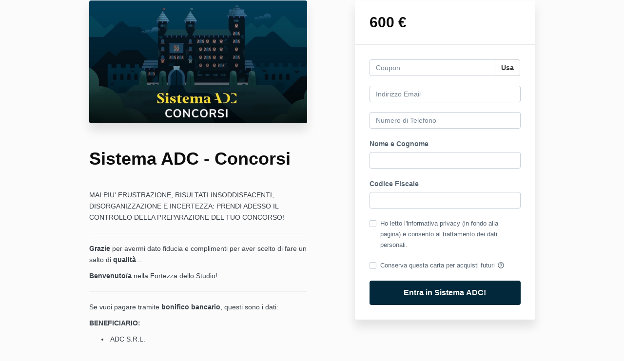

--- FILE ---
content_type: text/html; charset=utf-8
request_url: https://corsi.alessandrodeconcini.com/offers/P8oDrePF/checkout
body_size: 9949
content:
<!DOCTYPE html>
<!--[if IE 9]><html lang="it" class="ie9"><![endif]-->
<!--[if gt IE 9]><!--><html lang="it"><!--<![endif]-->
  <head>
    <meta charset="utf-8">
    <meta http-equiv="X-UA-Compatible" content="IE=edge">
    <meta name="viewport" content="width=device-width, initial-scale=1.0, user-scalable=no">
    <meta name="turbo-prefetch" content="false">
    <script type="text/javascript" src="https://js.stripe.com/basil/stripe.js"></script>

      <meta name="robots" content="noindex">

    <meta name="site_locale" content="it"></meta>
    <title>Alessandro de Concini - ADC</title>
    <!-- You will need to change the version to match for Kajabi-UI/styles -->
<link rel="stylesheet" href="https://cdn.jsdelivr.net/npm/@kajabi-ui/styles@1.0.4/dist/kajabi_products/kajabi_products.css" />

<!-- Update Pine-DS/core version -->
<script type="module" src="https://cdn.jsdelivr.net/npm/@pine-ds/core@3.13.0/dist/pine-core/pine-core.esm.js"></script>
<script nomodule src="https://cdn.jsdelivr.net/npm/@pine-ds/core@3.13.0/dist/pine-core/index.esm.js"></script>

<!-- Load the toast controller -->
<script src="https://kajabi-app-assets.kajabi-cdn.com/assets/admin/pine_pds_toast_controller-c18b05ccfaa503bf8a9b1115437ccfedfe99a80d9f98e2bdaa416e44871427e5.js"></script>

    <link href="https://fonts.googleapis.com/css?family=Open+Sans:400,400i,600,600i,700,700i" rel="stylesheet">

    <link rel="stylesheet" href="https://kajabi-app-assets.kajabi-cdn.com/assets/checkout_next_gen-76bf4ffdbeb0b9fc31368e1e85cf5d0d2a26a9afa9b6e70239ef7ec9b3d680ec.css" media="all" />
    
    
    <link rel="stylesheet" href="https://kajabi-app-assets.kajabi-cdn.com/assets/ladera_masquerade_member-2ec5c467d2adc3e29d7e1af082357f7863a64ec4196a369472eeb085ca6f6587.css" media="screen" />
    <meta name="csrf-param" content="authenticity_token" />
<meta name="csrf-token" content="BLo5Xs3NUwsiGnXk4UTICoMcVnNp4uRvRjH8BXS0OprzZrrW5fOyTIXmzwj/y45jzslnuZk3QmRuR187op0wFQ==" />
        <script async src="https://www.googletagmanager.com/gtag/js?id=G-GTBWYV09JY{}&l=kajabiDataLayer"></script>
<script>
    window.kajabiDataLayer = window.kajabiDataLayer || [];
    function ktag(){kajabiDataLayer.push(arguments);}
    ktag('js', new Date());
    ktag('config', 'G-GTBWYV09JY');
</script>

    <script>
      const analyticsOptions = {"event_category":"member_checkout","productSku":2147672247,"productName":"Sistema ADC - Concorsi","checkoutVersion":"next_gen","currencyCode":"EUR","transactionRevenue":"600.0","offerType":"single","quantityRemainingDisplayed":false,"memberLoginRequired":true,"priceStrategy":"fixed","siteId":36004,"siteName":"Alessandro de Concini - ADC","accountId":36396,"heroTier":"1m","businessType":"entrepreneur","experience":"new_business","industry":"academics_teacher_training","isKajabiPayments":true,"stripeElement":"payment","applePayEnabled":true,"googlePayEnabled":true,"afterpayClearpayEnabled":false,"klarnaEnabled":true}
;
      const kajabiPaymentsOffer = (true === true);

      if (kajabiPaymentsOffer) {
        analyticsOptions.applePayDisplayed = !!window.ApplePaySession
      }

      ktag('event', 'view_cart', analyticsOptions);
    </script>

  <script>
!function(f,b,e,v,n,t,s){if(f.fbq)return;n=f.fbq=function(){n.callMethod?
n.callMethod.apply(n,arguments):n.queue.push(arguments)};if(!f._fbq)f._fbq=n;
n.push=n;n.loaded=!0;n.version='2.0';n.agent='plkajabi';n.queue=[];t=b.createElement(e);t.async=!0;
t.src=v;s=b.getElementsByTagName(e)[0];s.parentNode.insertBefore(t,s)}(window,
                                                                      document,'script','https://connect.facebook.net/en_US/fbevents.js');


fbq('init', '1526979557395040');
fbq('track', "PageView");</script>
<noscript><img height="1" width="1" style="display:none"
src="https://www.facebook.com/tr?id=1526979557395040&ev=PageView&noscript=1"
/></noscript>
<script type='text/javascript'>fbq('track', 'InitiateCheckout', {
  content_name: "Sistema ADC - Concorsi",
  value: "600.0",
  currency: "EUR"
});
</script>
  <script async src="https://www.googletagmanager.com/gtag/js?id=G-BVDEGZ75VN"></script>
<script>
  window.dataLayer = window.dataLayer || [];
  function gtag(){dataLayer.push(arguments);}
  gtag('js', new Date());
  gtag('config', 'G-BVDEGZ75VN');
</script>

    <!-- Google Tag Manager -->
<script>(function(w,d,s,l,i){w[l]=w[l]||[];w[l].push({'gtm.start':
new Date().getTime(),event:'gtm.js'});var f=d.getElementsByTagName(s)[0],
j=d.createElement(s),dl=l!='dataLayer'?'&l='+l:'';j.async=true;j.src=
'https://www.googletagmanager.com/gtm.js?id='+i+dl;f.parentNode.insertBefore(j,f);
})(window,document,'script','dataLayer','GTM-PTK73QQG');</script>
<!-- End Google Tag Manager -->


<script>
!function (w, d, t) {
  w.TiktokAnalyticsObject=t;var ttq=w[t]=w[t]||[];ttq.methods=["page","track","identify","instances","debug","on","off","once","ready","alias","group","enableCookie","disableCookie"],ttq.setAndDefer=function(t,e){t[e]=function(){t.push([e].concat(Array.prototype.slice.call(arguments,0)))}};for(var i=0;i<ttq.methods.length;i++)ttq.setAndDefer(ttq,ttq.methods[i]);ttq.instance=function(t){for(var e=ttq._i[t]||[],n=0;n<ttq.methods.length;n++)ttq.setAndDefer(e,ttq.methods[n]);return e},ttq.load=function(e,n){var i="https://analytics.tiktok.com/i18n/pixel/events.js";ttq._i=ttq._i||{},ttq._i[e]=[],ttq._i[e]._u=i,ttq._t=ttq._t||{},ttq._t[e]=+new Date,ttq._o=ttq._o||{},ttq._o[e]=n||{};var o=document.createElement("script");o.type="text/javascript",o.async=!0,o.src=i+"?sdkid="+e+"&lib="+t;var a=document.getElementsByTagName("script")[0];a.parentNode.insertBefore(o,a)};

  ttq.load('CE291T3C77UF6213SA80');
  ttq.page();
}(window, document, 'ttq');
</script>



<!-- Google tag (gtag.js) -->
<script async src="https://www.googletagmanager.com/gtag/js?id=G-BVDEGZ75VN"></script>
<script>
  window.dataLayer = window.dataLayer || [];
  function gtag(){dataLayer.push(arguments);}
  gtag('js', new Date());

  gtag('config', 'G-BVDEGZ75VN');
</script>
    <script src="https://www.paypalobjects.com/api/checkout.js"></script>

    
      <link rel="icon" type="image/x-icon" href="https://kajabi-storefronts-production.kajabi-cdn.com/kajabi-storefronts-production/sites/36004/images/9XTr9UBPQ8G99JBfb5j9_Logo_blu0.5x.png" />

          <script type="text/javascript">
        if (typeof (window.rudderanalytics) === "undefined") {
          !function(){"use strict";window.RudderSnippetVersion="3.0.3";var sdkBaseUrl="https://cdn.rudderlabs.com/v3"
          ;var sdkName="rsa.min.js";var asyncScript=true;window.rudderAnalyticsBuildType="legacy",window.rudderanalytics=[]
          ;var e=["setDefaultInstanceKey","load","ready","page","track","identify","alias","group","reset","setAnonymousId","startSession","endSession","consent"]
          ;for(var n=0;n<e.length;n++){var t=e[n];window.rudderanalytics[t]=function(e){return function(){
          window.rudderanalytics.push([e].concat(Array.prototype.slice.call(arguments)))}}(t)}try{
          new Function('return import("")'),window.rudderAnalyticsBuildType="modern"}catch(a){}
          if(window.rudderAnalyticsMount=function(){
          "undefined"==typeof globalThis&&(Object.defineProperty(Object.prototype,"__globalThis_magic__",{get:function get(){
          return this},configurable:true}),__globalThis_magic__.globalThis=__globalThis_magic__,
          delete Object.prototype.__globalThis_magic__);var e=document.createElement("script")
          ;e.src="".concat(sdkBaseUrl,"/").concat(window.rudderAnalyticsBuildType,"/").concat(sdkName),e.async=asyncScript,
          document.head?document.head.appendChild(e):document.body.appendChild(e)
          },"undefined"==typeof Promise||"undefined"==typeof globalThis){var d=document.createElement("script")
          ;d.src="https://polyfill-fastly.io/v3/polyfill.min.js?version=3.111.0&features=Symbol%2CPromise&callback=rudderAnalyticsMount",
          d.async=asyncScript,document.head?document.head.appendChild(d):document.body.appendChild(d)}else{
          window.rudderAnalyticsMount()}window.rudderanalytics.load("2apYBMHHHWpiGqicceKmzPebApa","https://kajabiaarnyhwq.dataplane.rudderstack.com",{})}();
        }
      </script>
      <script type="text/javascript">
        if (typeof (window.rudderanalytics) !== "undefined") {
          rudderanalytics.page({"account_id":"36396","site_id":"36004"});
        }
      </script>
      <script type="text/javascript">
        if (typeof (window.rudderanalytics) !== "undefined") {
          (function () {
            function AnalyticsClickHandler (event) {
              const targetEl = event.target.closest('a') || event.target.closest('button');
              if (targetEl) {
                rudderanalytics.track('Site Link Clicked', Object.assign(
                  {"account_id":"36396","site_id":"36004"},
                  {
                    link_text: targetEl.textContent.trim(),
                    link_href: targetEl.href,
                    tag_name: targetEl.tagName,
                  }
                ));
              }
            };
            document.addEventListener('click', AnalyticsClickHandler);
          })();
        }
      </script>

  </head>
  <body class="offer-checkout offer-checkout-show offer-checkout-offer-2147672247 offer-checkout-next-gen checkout-email-autofill offer-checkout--analytics">
    <script src="https://kajabi-app-assets.kajabi-cdn.com/assets/iframe_detector-11ee2500a3041daf902cf68b2ef697c2b7ea30d3388009e2d76e5616514c1af5.js"></script>
    

    

    <script type="text/javascript">
  window.CLIENT_INFO = window.CLIENT_INFO || {};
  window.CLIENT_INFO.site_id = 36004;
  window.CLIENT_INFO.locale = "it";
  window.CLIENT_INFO.features =   window.CLIENT_INFO.features || {};
  window.CLIENT_INFO.imagePaths = window.CLIENT_INFO.imagePaths || {};
  window.CLIENT_INFO.imagePaths.default = "https://kajabi-app-assets.kajabi-cdn.com/assets/default_image-cff4ebeceb3839d5908ba7c7d5071a751234f2a6b34575505002eef3deb5e3c7.png";
  window.CLIENT_INFO.imagePaths.default_avatar = "https://kajabi-app-assets.kajabi-cdn.com/assets/defaults/default_avatar-b3744a61876b6f23004ea211ac36efc3ce9b91d5e3cfe612869f2f48f20c4f38.jpg";


    window.CLIENT_INFO.ga_id = "G-GTBWYV09JY"

  window.CLIENT_INFO.env = "production";
  // Ideally this is "unknown" as the default value, but this preserves existing behavior
  window.CLIENT_INFO.git_sha = "142c41ab72797d8ef154083d4b441953f289ff3e";

  window.CLIENT_INFO.sentry_dsn = 'https://d12d127409fc4e5ab2f1cfe05c49b376:1d9ce92bb71b4391a6c2536171cbabe8@o485653.ingest.sentry.io/5541287';
  window.CLIENT_INFO.app_name = 'kajabi-storefronts-production';
  window.CLIENT_INFO.datadogEmbeddedCheckoutSampleRate = "100";

    window.CLIENT_INFO.account = {
      id: 36396,
      tier: "1m",
      businessType: "entrepreneur",
      experience: "new_business",
      industry: "academics_teacher_training"
    }



    window.CLIENT_INFO.offer_token = "P8oDrePF";
</script>


<style id="offer-checkout-page-color" type="text/css">
  :root {
    --offer-checkout-primary-color: #01293B;
  }
  .checkout-banner {
    background-color: #01293B;
  }
  .checkout-panel .checkbox input[type="checkbox"]:before {
    color: #01293B;
  }
  .checkout-panel input:focus:not(.parsley-error),
  .checkout-panel select:focus:not(.parsley-error) {
    border-color: #01293B;
    box-shadow: none;
  }
  .checkout-panel input[type=checkbox]:focus:not(.parsley-error),
  .checkout-panel input[type=checkbox]:active:not(.parsley-error) {
    border-color: currentColor;
  }
  .checkout-personal-info-container .account-check-spinner > div {
    background-color: #01293B;
  }
  .price-breakdown-coupon {
    color: #01293B;
  }
  .btn-text {
    color: #01293B;
  }
  a:hover {
    color: #01293B;
  }

  .offer-checkout-form .btn-checkout,
  .offer-checkout-form .btn-primary,
  .checkout-form-container .btn-checkout,
  .checkout-form-container .btn-primary,
  .new-offer-upsell .btn-offer-upsell,
  .upsell-panel .btn-primary {
    border-color: #01293B;
    background-color: #01293B;
  }

  .checkout-form-container .btn-checkout:hover,
  .checkout-form-container .btn-checkout:focus,
  .checkout-form-container .btn-checkout:active,
  .checkout-form-container .btn-checkout.active,
  .checkout-form-container .btn-primary:hover,
  .checkout-form-container .btn-primary:focus,
  .checkout-form-container .btn-primary:active,
  .checkout-form-container .btn-primary.active,
  .new-offer-upsell .btn-offer-upsell:hover,
  .new-offer-upsell .btn-offer-upsell:focus,
  .new-offer-upsell .btn-offer-upsell:active,
  .new-offer-upsell .btn-offer-upsell.active,
  .upsell-panel .btn-primary:hover,
  .upsell-panel .btn-primary:focus,
  .upsell-panel .btn-primary:active,
  .upsell-panel .btn-primary.active {
    border-color: #000609;
    background-color: #000609;

  .checkout-form-container .btn-outline {
    color: #01293B;
    background-color: transparent;
  }

  .checkout-form-container .btn-outline:hover {
    color: #01293B;
    border-color: #01293B;
    background-color: #17b4fb;
  }

  .offer-checkout-multi-step .offer-checkout-form .checkout-order-bump {
    background-color: rgba(1, 41, 59, 0.05);
    border-color: rgba(1, 41, 59, 0.7);
    padding: 15px;
  }
</style>













<form class="simple_form offer-checkout-form" id="new_checkout_offer" data-fancy-placeholders="" data-parsley-validate="true" data-stripe-form-disabled="false" novalidate="novalidate" action="/offers/P8oDrePF/checkout" accept-charset="UTF-8" method="post"><input name="utf8" type="hidden" value="&#x2713;" autocomplete="off" /><input type="hidden" name="authenticity_token" value="fAX8u7SbGjC/oezO9qfUvvPxT0kGwar6qiRRyi2vZAYD57O76tAJNbK4SLzrM2HH/Qojr7C6j7Skoqv84PTdqA==" autocomplete="off" />
  
<div class="content">
  <div class="container">
    <div class="row">
      <div class="col-md-12">
        

      </div>
    </div>

      <div class="row" data-kjb-element="mobile-form-top">
        <div class="col-md-offset-1 col-md-5 checkout-content-left">
          <div class="panel checkout-panel"
     define="{ checkoutPanel: new App.CheckoutPanel(this, {&quot;hasSetupFee&quot;:false,&quot;showPayment&quot;:true,&quot;basePrice&quot;:{&quot;cents&quot;:60000,&quot;currency_iso&quot;:&quot;EUR&quot;},&quot;hasAdditionalPaymentMethods&quot;:true,&quot;quantityRemaining&quot;:null,&quot;qtyLimitDisplayEnabled&quot;:false,&quot;qtyLimitDisplayThreshold&quot;:null}) }"
     context="checkoutPanel"
     data-offer-token="P8oDrePF"
>
  <div class="panel-heading">
    
  <h1 class="checkout-panel-title js-checkout-panel-price-discountable">
    600 €
  </h1>


  </div>

  <div eval="new App.CheckoutPriceBreakdown(this, { alwaysShowBreakdown: false })">
</div>


  <div class="panel-body">
    <div id="main-flash-messages">

</div>

      <div define="{ couponPanel: new App.CouponPanel(this) }" context="couponPanel" id="coupon-panel" class="coupon-validation">
  <div class="form-group coupon-field">
    <div class="input-group">
      <input type="text" name="coupon" class="form-control coupon-code-field" value=""
        placeholder="Coupon"
        data-invalid-message="Coupon non valido"
        data-valid-message="applicata con successo Coupon"
        data-parsley-pattern="^\s*$"
        data-parsley-trigger="submit"
        data-parsley-error-message="Si prega di applicare il coupon">
      <span class="input-group-btn">
        <button class="btn btn-default coupon-code-button js-keep-visible"
          data-url="/offers/P8oDrePF/checkout/validate_coupon">
          Usa
        </button>
      </span>
    </div>
</div></div>



        
  <input data-js-time-zone="" autocomplete="off" type="hidden" name="checkout_offer[member][time_zone]" id="checkout_offer_member_time_zone" />


  <div class="checkout-personal-info-container">
    <div class="form-group email required checkout_offer_member_email"><input class="form-control string email required form-control required" autocomplete="email" data-parsley-required-message="* Obbligatorio" data-parsley-type-message="non è valido" data-parsley-group="account_information" data-parsley-remote="true" data-parsley-remote-validator="kjb_offer_checkout_email_validator" placeholder="Indirizzo Email" type="email" value="" name="checkout_offer[member][email]" id="checkout_offer_member_email" /></div>


      <input type="hidden" name="frictionless" id="frictionless" value="true" autocomplete="off" />

    <div class="account-check-spinner">
      <div class="bounce1"></div>
      <div class="bounce2"></div>
      <div class="bounce3"></div>
    </div>
  </div>



<div class=" hide" bind-show="!accountExists">
  

  

    <div class="form-group tel optional checkout_offer_extra_contact_information_phone_number"><input class="form-control string tel optional required" autocomplete="tel" bind="phone_number" kjb-settings-id="offer_collect_phone_number" data-parsley-required-message="* Obbligatorio" data-parsley-type-message="non è valido" data-parsley-group="extra_contact_information" placeholder="Numero di Telefono" type="tel" name="checkout_offer[extra_contact_information][phone_number]" id="checkout_offer_extra_contact_information_phone_number" /></div>

    <div class="form-group string optional checkout_offer_extra_contact_information_custom_2"><label class="control-label string optional" for="checkout_offer_extra_contact_information_custom_2">Nome e Cognome</label><input class="form-control string optional required" bind="custom_2" data-parsley-required-message="* Obbligatorio" data-parsley-type-message="non è valido" data-parsley-group="extra_contact_information" type="text" name="checkout_offer[extra_contact_information][custom_2]" id="checkout_offer_extra_contact_information_custom_2" /></div>
    <div class="form-group string optional checkout_offer_extra_contact_information_custom_1"><label class="control-label string optional" for="checkout_offer_extra_contact_information_custom_1">Codice Fiscale</label><input class="form-control string optional required" bind="custom_1" data-parsley-required-message="* Obbligatorio" data-parsley-type-message="non è valido" data-parsley-group="extra_contact_information" type="text" name="checkout_offer[extra_contact_information][custom_1]" id="checkout_offer_extra_contact_information_custom_1" /></div>
    <div class="form-group boolean optional checkout_offer_extra_contact_information_custom_21"><div class="checkbox"><input value="0" autocomplete="off" type="hidden" name="checkout_offer[extra_contact_information][custom_21]" /><label class="boolean optional" for="checkout_offer_extra_contact_information_custom_21"><input class="boolean optional required" bind="custom_21" data-parsley-required-message="* Obbligatorio" data-parsley-type-message="non è valido" data-parsley-group="extra_contact_information" type="checkbox" value="1" name="checkout_offer[extra_contact_information][custom_21]" id="checkout_offer_extra_contact_information_custom_21" />Ho letto l&#39;informativa privacy (in fondo alla pagina) e consento al trattamento dei dati personali.</label></div></div>


    
<div class="hide" define="{ checkoutPaymentStep: new App.CheckoutPaymentStep(this, false, &quot;kajabi_payments&quot;, true) }" bind-show="showPayment">
  
<input type="hidden" name="checkout_offer[payment_provider]" bind="checkoutPaymentStep.paymentType" />

    <div class=" hide" bind-show="checkoutPaymentStep.paymentType == &#39;stripe&#39; || checkoutPaymentStep.paymentType == &#39;kajabi_payments&#39; || checkoutPaymentStep.hasAdditionalPaymentMethods">
      

<div class="new-credit-card" data-stripe-elements-form="pk_live_51QS536EgHnyc0l2GmxBdwIfo0lAJ2WzwvvpG3ebjzg5nmRWBaqFxkiUVHbwBT0Xu7rqy83g7khe0oHjpoQVwOQ3z00aAyG37o3" data-stripe-elements-options="{&quot;stripeAccount&quot;:&quot;acct_1QS536EgHnyc0l2G&quot;,&quot;onBehalfOf&quot;:&quot;acct_1RqFlXIwVjPRzQTU&quot;,&quot;analyticsOptions&quot;:{&quot;event_category&quot;:&quot;member_checkout&quot;,&quot;productSku&quot;:2147672247,&quot;productName&quot;:&quot;Sistema ADC - Concorsi&quot;,&quot;checkoutVersion&quot;:&quot;next_gen&quot;,&quot;currencyCode&quot;:&quot;EUR&quot;,&quot;transactionRevenue&quot;:&quot;600.0&quot;,&quot;offerType&quot;:&quot;single&quot;,&quot;quantityRemainingDisplayed&quot;:false,&quot;memberLoginRequired&quot;:true,&quot;priceStrategy&quot;:&quot;fixed&quot;,&quot;siteId&quot;:36004,&quot;siteName&quot;:&quot;Alessandro de Concini - ADC&quot;,&quot;accountId&quot;:36396,&quot;heroTier&quot;:&quot;1m&quot;,&quot;businessType&quot;:&quot;entrepreneur&quot;,&quot;experience&quot;:&quot;new_business&quot;,&quot;industry&quot;:&quot;academics_teacher_training&quot;,&quot;paymentMethod&quot;:&quot;kajabi_payments&quot;,&quot;isKajabiPayments&quot;:true,&quot;stripeElement&quot;:&quot;payment&quot;,&quot;applePayEnabled&quot;:true,&quot;googlePayEnabled&quot;:true,&quot;afterpayClearpayEnabled&quot;:false,&quot;klarnaEnabled&quot;:true},&quot;publishableKey&quot;:&quot;pk_live_51QS536EgHnyc0l2GmxBdwIfo0lAJ2WzwvvpG3ebjzg5nmRWBaqFxkiUVHbwBT0Xu7rqy83g7khe0oHjpoQVwOQ3z00aAyG37o3&quot;,&quot;checkoutPageColor&quot;:&quot;#01293B&quot;,&quot;mode&quot;:&quot;payment&quot;,&quot;additionalPaymentMethods&quot;:[&quot;apple_pay&quot;,&quot;google_pay&quot;,&quot;klarna&quot;],&quot;acceptsPaypal&quot;:true,&quot;currency&quot;:&quot;EUR&quot;,&quot;amount&quot;:60000,&quot;exponent&quot;:2,&quot;siteName&quot;:&quot;Alessandro de Concini - ADC&quot;,&quot;stripeElementTimeoutPromptMessage&quot;:&quot;Difficoltà di connessione al processore di pagamento. Aggiorna e riprova&quot;,&quot;locale&quot;:&quot;it&quot;,&quot;hidePostalCode&quot;:&quot;false&quot;}">
  <div class="form-group">
      <div id="payment-element"></div>
  </div>
</div>
  <div id="manage_payment_method" class="form-group">
    <div class="checkbox">
      <label class="checkbox__label--group">
        <input name="checkout_offer[consent_to_store_payment_method]" type="hidden" value="0" autocomplete="off" /><input class="boolean optional" type="checkbox" value="1" name="checkout_offer[consent_to_store_payment_method]" id="checkout_offer_consent_to_store_payment_method" />
        Conserva questa carta per acquisti futuri
        <span class="checkbox__label__hint" data-toggle="tooltip" title="Le tue informazioni di pagamento verranno archiviate su un server sicuro per acquisti futuri"><i class="mi checkbox__label__icon" aria-hidden="true">help_outline</i></span>
      </label>
    </div>
  </div>


<input value="card" autocomplete="off" type="hidden" name="checkout_offer[payment_method_type]" id="checkout_offer_payment_method_type" />
<input value="" autocomplete="off" type="hidden" name="checkout_offer[payment_wallet_type]" id="checkout_offer_payment_wallet_type" />

<input type="hidden" name="checkout_offer[payment_intent_id]" data-stripe-payment-intent />
<input id="new_stripe_payment_method"
       type="hidden"
       name="checkout_offer[payment_method_id]"
       data-stripe-payment-method
        />

</div>


    <div class=" hide" bind-show="checkoutPaymentStep.paymentType != null &amp;&amp; !checkoutPaymentStep.hasAdditionalPaymentMethods">
      <a class="form-link" bind-event-click="checkoutPaymentStep.changePaymentType()" href="#">Cambia metodo di pagamento</a>
</div></div>


  
  

    

  <input type="hidden" name="coupon_code" id="stripe_coupon_id" value="" autocomplete="off" />
<input type="hidden" name="single_use_code" id="single_use_code" value="" autocomplete="off" />
<input type="hidden" name="affiliate_coupon_code" id="affiliate_coupon_code" value="" autocomplete="off" />

  <div class="checkout-panel__btn-wrapper hide" bind-show="typeof checkoutPaymentStep === &#39;undefined&#39; || checkoutPaymentStep.paymentType != &#39;paypal&#39; || window.freePwyw || freeForeverCouponApplied">
  <input type="submit" name="commit" value="Entra in Sistema ADC!" bind-event-click="submitCheckout({&quot;event_category&quot;:&quot;member_checkout&quot;,&quot;productSku&quot;:2147672247,&quot;productName&quot;:&quot;Sistema ADC - Concorsi&quot;,&quot;checkoutVersion&quot;:&quot;next_gen&quot;,&quot;currencyCode&quot;:&quot;EUR&quot;,&quot;transactionRevenue&quot;:&quot;600.0&quot;,&quot;offerType&quot;:&quot;single&quot;,&quot;quantityRemainingDisplayed&quot;:false,&quot;memberLoginRequired&quot;:true,&quot;priceStrategy&quot;:&quot;fixed&quot;,&quot;siteId&quot;:36004,&quot;siteName&quot;:&quot;Alessandro de Concini - ADC&quot;,&quot;accountId&quot;:36396,&quot;heroTier&quot;:&quot;1m&quot;,&quot;businessType&quot;:&quot;entrepreneur&quot;,&quot;experience&quot;:&quot;new_business&quot;,&quot;industry&quot;:&quot;academics_teacher_training&quot;,&quot;paymentMethod&quot;:&quot;kajabi_payments&quot;,&quot;isKajabiPayments&quot;:true,&quot;stripeElement&quot;:&quot;payment&quot;,&quot;applePayEnabled&quot;:true,&quot;googlePayEnabled&quot;:true,&quot;afterpayClearpayEnabled&quot;:false,&quot;klarnaEnabled&quot;:true})" class="btn btn-primary btn-block checkout-panel-btn" data-disable-with="Trasmettendo..." />
</div>

  <div class=" hide" bind-show="checkoutPaymentStep.paymentType == &#39;paypal&#39; &amp;&amp; !window.freePwyw &amp;&amp; !freeForeverCouponApplied">
  <div class="checkout-panel__paypal-btn">
      <div define="{ paypalButton: new App.PaypalButton(this, {&quot;analytics_options&quot;:{&quot;event_category&quot;:&quot;member_checkout&quot;,&quot;productSku&quot;:2147672247,&quot;productName&quot;:&quot;Sistema ADC - Concorsi&quot;,&quot;checkoutVersion&quot;:&quot;next_gen&quot;,&quot;currencyCode&quot;:&quot;EUR&quot;,&quot;transactionRevenue&quot;:&quot;600.0&quot;,&quot;offerType&quot;:&quot;single&quot;,&quot;quantityRemainingDisplayed&quot;:false,&quot;memberLoginRequired&quot;:true,&quot;priceStrategy&quot;:&quot;fixed&quot;,&quot;siteId&quot;:36004,&quot;siteName&quot;:&quot;Alessandro de Concini - ADC&quot;,&quot;accountId&quot;:36396,&quot;heroTier&quot;:&quot;1m&quot;,&quot;businessType&quot;:&quot;entrepreneur&quot;,&quot;experience&quot;:&quot;new_business&quot;,&quot;industry&quot;:&quot;academics_teacher_training&quot;,&quot;paymentMethod&quot;:&quot;paypal&quot;,&quot;isKajabiPayments&quot;:true,&quot;stripeElement&quot;:&quot;payment&quot;,&quot;applePayEnabled&quot;:true,&quot;googlePayEnabled&quot;:true,&quot;afterpayClearpayEnabled&quot;:false,&quot;klarnaEnabled&quot;:true},&quot;url&quot;:&quot;/offers/P8oDrePF/paypal_payments&quot;,&quot;env&quot;:&quot;production&quot;}) }" context="paypalButton" id="paypal-button" style="">
  <input type="hidden" name="checkout_offer[paypal_details][payer_id]" data-paypal-payer-id />
  <input type="hidden" name="checkout_offer[paypal_details][payment_id]" data-paypal-payment-id />
  <input type="hidden" name="checkout_offer[paypal_details][order_id]" data-paypal-order-id />
  <input type="hidden" name="checkout_offer[paypal_details][token]" data-paypal-token />
</div>
  </div>
</div>

</div>
<div class=" hide" bind-show="accountExists">
  <p class="help-text">
    Esiste già un account con questo indirizzo email. Sei tu? <a class="account-exists-link" href="https://corsi.alessandrodeconcini.com/login?offer_token=P8oDrePF">Accedi</a>
  </p>
  <a class="btn btn-primary btn-block checkout-panel-btn" href="https://corsi.alessandrodeconcini.com/login?offer_token=P8oDrePF">Accedi</a>
</div>
  </div>
</div>

        </div>
        <div class="col-md-6">
          <div class="checkout-content">
    <img class="img-responsive checkout-content-img" kjb-settings-id="offer-image-section" src="https://kajabi-storefronts-production.kajabi-cdn.com/kajabi-storefronts-production/site/36004/images/iuWIxVJTDyBM6RJjNZBe_file.jpg" />
  <h1 class="checkout-content-title" kjb-settings-id="offer-title-section">Sistema ADC - Concorsi</h1>
  <div class="checkout-content-body" kjb-settings-id="checkout-copy-section">
    <p>MAI PIU'&nbsp;FRUSTRAZIONE, RISULTATI INSODDISFACENTI, DISORGANIZZAZIONE E INCERTEZZA: PRENDI ADESSO IL CONTROLLO DELLA PREPARAZIONE DEL TUO CONCORSO!</p>
<hr>
<p><strong>Grazie</strong>&nbsp;per avermi dato fiducia e complimenti per aver scelto di fare un salto di&nbsp;<strong>qualità</strong>...</p>
<p><strong>Benvenuto/a</strong>&nbsp;nella Fortezza dello Studio!</p>
<hr>
<p class="p1">Se vuoi&nbsp;pagare tramite&nbsp;<b>bonifico bancario</b>, questi sono i dati:</p>
<p class="p1"><b>BENEFICIARIO:</b></p>
<ul class="ul1">
<li class="li1"><span class="s1">&nbsp;</span>ADC S.R.L.</li>
</ul>
<p class="p1"><b>IBAN:</b></p>
<ul class="ul1">
<li class="li1">IT11U0845212100000000719546</li>
</ul>
<p class="p1"><b>CAUSALE:</b></p>
<ul class="ul1">
<li class="li1"><span class="s1">&nbsp;</span>Acquisto&nbsp;Sistema ADC Concorsi</li>
</ul>
<p class="p1">Ricorda&nbsp;di inviare la&nbsp;<b>contabile</b>&nbsp;o ricevuta di pagamento e i&nbsp;seguenti&nbsp;<b>dati:</b></p>
<ul class="ul1">
<li class="li1">Nome e Cognome</li>
<li class="li1">Codice Fiscale</li>
<li class="li1">Numero di cellulare</li>
</ul>
<p class="p1">a:&nbsp;<a href="/cdn-cgi/l/email-protection#fe9f93939790978d8a8c9f849791909bbe9f929b8d8d9f909a8c919a9b9d91909d979097d09d9193"><span class="s2"><span class="__cf_email__" data-cfemail="b4d5d9d9dddaddc7c0c6d5cedddbdad1f4d5d8d1c7c7d5dad0c6dbd0d1d7dbdad7dddadd9ad7dbd9">[email&#160;protected]</span></span></a></p>
<p class="p1">Se vuoi&nbsp;<b>fattura</b>&nbsp;a&nbsp;<b>persona giuridica</b>&nbsp;indica anche:</p>
<ul class="ul1">
<li class="li1">Ragione sociale</li>
<li class="li1">Partita Iva</li>
<li class="li1">Codice univoco o PEC</li>
<li class="li1">Indirizzo completo (via, numero civico, cap e città)</li>
</ul>
<p class="p1"><b>IN CASO DI PAGAMENTO TRAMITE BONIFICO IL CORSO VERRÀ ATTIVATO AL RICEVIMENTO DELLA MAIL CON LA CONTABILE DURANTE L'ORARIO DI UFFICIO 9/13 E 14/18 DAL LUNEDI' AL VENERDI'.</b>&nbsp;</p>
<p style="text-align: justify;"><strong><span style="text-decoration: underline; color: #3d85c6;"><a href="https://www.alessandrodeconcini.com/pages/informativa-privacy" target="_blank" rel="noopener noreferrer">INFORMATIVA PRIVACY</a></span></strong></p>
<hr>
<p style="text-align: center;">&nbsp;</p>
  </div>
</div>

          
        </div>
      </div>

    <div class="row">
      <div class="col-12">
        
      </div>
    </div>
  </div>

</div>

</form>


      <script data-cfasync="false" src="/cdn-cgi/scripts/5c5dd728/cloudflare-static/email-decode.min.js"></script><script src="https://kajabi-app-assets.kajabi-cdn.com/assets/checkout_manifest-a1cf91901956795bebadebaf62396d32606f4a9bc5c728b8964cd13135cf10f5.js"></script>

    
      <script src="https://kajabi-app-assets.kajabi-cdn.com/assets/fingerprinter-8aeb0ee01d16e36ebf90c24b3e1d0f75aaa91cff5a353231248eef297b054fce.js"></script>

<script src="//static.filestackapi.com/filestack-js/3.x.x/filestack.min.js"></script><script src="https://kajabi-app-assets.kajabi-cdn.com/vite/assets/kj_uploader-ee28fe1a.js" crossorigin="anonymous" type="module"></script><link rel="modulepreload" href="https://kajabi-app-assets.kajabi-cdn.com/vite/assets/index-ef3c7d47.js" as="script" crossorigin="anonymous">
<link rel="modulepreload" href="https://kajabi-app-assets.kajabi-cdn.com/vite/assets/index-ffb4245c.js" as="script" crossorigin="anonymous">
<link rel="modulepreload" href="https://kajabi-app-assets.kajabi-cdn.com/vite/assets/_commonjsHelpers-f17db62c.js" as="script" crossorigin="anonymous">
<link rel="modulepreload" href="https://kajabi-app-assets.kajabi-cdn.com/vite/assets/index-4d75239f.js" as="script" crossorigin="anonymous">
<link rel="modulepreload" href="https://kajabi-app-assets.kajabi-cdn.com/vite/assets/index-dd84ea2a.js" as="script" crossorigin="anonymous">
<link rel="modulepreload" href="https://kajabi-app-assets.kajabi-cdn.com/vite/assets/uuid-fbc100ee.js" as="script" crossorigin="anonymous">
<link rel="modulepreload" href="https://kajabi-app-assets.kajabi-cdn.com/vite/assets/main-980e1a5d.js" as="script" crossorigin="anonymous">
<link rel="modulepreload" href="https://kajabi-app-assets.kajabi-cdn.com/vite/assets/BrowserLogger-72a3c92b.js" as="script" crossorigin="anonymous">
<link rel="modulepreload" href="https://kajabi-app-assets.kajabi-cdn.com/vite/assets/index-48f72409.js" as="script" crossorigin="anonymous">
<link rel="modulepreload" href="https://kajabi-app-assets.kajabi-cdn.com/vite/assets/main-c975657b.js" as="script" crossorigin="anonymous">
<link rel="modulepreload" href="https://kajabi-app-assets.kajabi-cdn.com/vite/assets/clientInfo-16c2cd18.js" as="script" crossorigin="anonymous">
<link rel="modulepreload" href="https://kajabi-app-assets.kajabi-cdn.com/vite/assets/user-e7858bc6.js" as="script" crossorigin="anonymous"><link rel="stylesheet" href="https://kajabi-app-assets.kajabi-cdn.com/vite/assets/kj_uploader-0d526a8b.css" media="screen" />

<script type="text/javascript" src="https://cdn.jsdelivr.net/npm/dompurify@2.2.3/dist/purify.min.js"></script>

<script type="text/javascript">
  +function(a,p,P,b,y){a.appboy={};a.appboyQueue=[];for(var s="DeviceProperties Card Card.prototype.dismissCard Card.prototype.removeAllSubscriptions Card.prototype.removeSubscription Card.prototype.subscribeToClickedEvent Card.prototype.subscribeToDismissedEvent Banner CaptionedImage ClassicCard ControlCard ContentCards ContentCards.prototype.getUnviewedCardCount Feed Feed.prototype.getUnreadCardCount ControlMessage InAppMessage InAppMessage.SlideFrom InAppMessage.ClickAction InAppMessage.DismissType InAppMessage.OpenTarget InAppMessage.ImageStyle InAppMessage.Orientation InAppMessage.TextAlignment InAppMessage.CropType InAppMessage.prototype.closeMessage InAppMessage.prototype.removeAllSubscriptions InAppMessage.prototype.removeSubscription InAppMessage.prototype.subscribeToClickedEvent InAppMessage.prototype.subscribeToDismissedEvent FullScreenMessage ModalMessage HtmlMessage SlideUpMessage User User.Genders User.NotificationSubscriptionTypes User.prototype.addAlias User.prototype.addToCustomAttributeArray User.prototype.getUserId User.prototype.incrementCustomUserAttribute User.prototype.removeFromCustomAttributeArray User.prototype.setAvatarImageUrl User.prototype.setCountry User.prototype.setCustomLocationAttribute User.prototype.setCustomUserAttribute User.prototype.setDateOfBirth User.prototype.setEmail User.prototype.setEmailNotificationSubscriptionType User.prototype.setFirstName User.prototype.setGender User.prototype.setHomeCity User.prototype.setLanguage User.prototype.setLastKnownLocation User.prototype.setLastName User.prototype.setPhoneNumber User.prototype.setPushNotificationSubscriptionType InAppMessageButton InAppMessageButton.prototype.removeAllSubscriptions InAppMessageButton.prototype.removeSubscription InAppMessageButton.prototype.subscribeToClickedEvent display display.automaticallyShowNewInAppMessages display.destroyFeed display.hideContentCards display.showContentCards display.showFeed display.showInAppMessage display.toggleContentCards display.toggleFeed changeUser destroy getDeviceId initialize isPushBlocked isPushGranted isPushPermissionGranted isPushSupported logCardClick logCardDismissal logCardImpressions logContentCardsDisplayed logCustomEvent logFeedDisplayed logInAppMessageButtonClick logInAppMessageClick logInAppMessageHtmlClick logInAppMessageImpression logPurchase openSession registerAppboyPushMessages removeAllSubscriptions removeSubscription requestContentCardsRefresh requestFeedRefresh requestImmediateDataFlush resumeWebTracking setLogger setSdkAuthenticationSignature stopWebTracking subscribeToContentCardsUpdates subscribeToFeedUpdates subscribeToInAppMessage subscribeToNewInAppMessages subscribeToSdkAuthenticationFailures toggleAppboyLogging trackLocation unregisterAppboyPushMessages wipeData".split(" "),i=0;i<s.length;i++){for(var m=s[i],k=a.appboy,l=m.split("."),j=0;j<l.length-1;j++)k=k[l[j]];k[l[j]]=(new Function("return function "+m.replace(/\./g,"_")+"(){window.appboyQueue.push(arguments); return true}"))()}window.appboy.getCachedContentCards=function(){return new window.appboy.ContentCards};window.appboy.getCachedFeed=function(){return new window.appboy.Feed};window.appboy.getUser=function(){return new window.appboy.User};(y=p.createElement(P)).type='text/javascript';
    y.src='https://js.appboycdn.com/web-sdk/3.3/appboy.min.js';
    y.async=1;(b=p.getElementsByTagName(P)[0]).parentNode.insertBefore(y,b)
  }(window,document,'script');
</script>

    
  </body>
</html>


--- FILE ---
content_type: text/html; charset=utf-8
request_url: https://corsi.alessandrodeconcini.com/offers/P8oDrePF/checkout/price_breakdown?include_order_bump=false&coupon_code=&affiliate_coupon_code=&business_number=&always_show_breakdown=false&sequence=1
body_size: -358
content:
<div>
  <div id="data-price-display-label" data-price-display-label="Importo da pagare ora"></div>
  <div id="data-price-display-text" data-price-display-text="€600,00"></div>
  <div id="data-price-additional-payment-methods" data-price-additional-payment-methods="[&quot;apple_pay&quot;, &quot;google_pay&quot;, &quot;klarna&quot;]"></div>
  <div id="data-price-due-now-price" data-due-now-price="60000"></div>
  <div id="data-price-sequence" data-price-sequence="1"></div>
</div>
